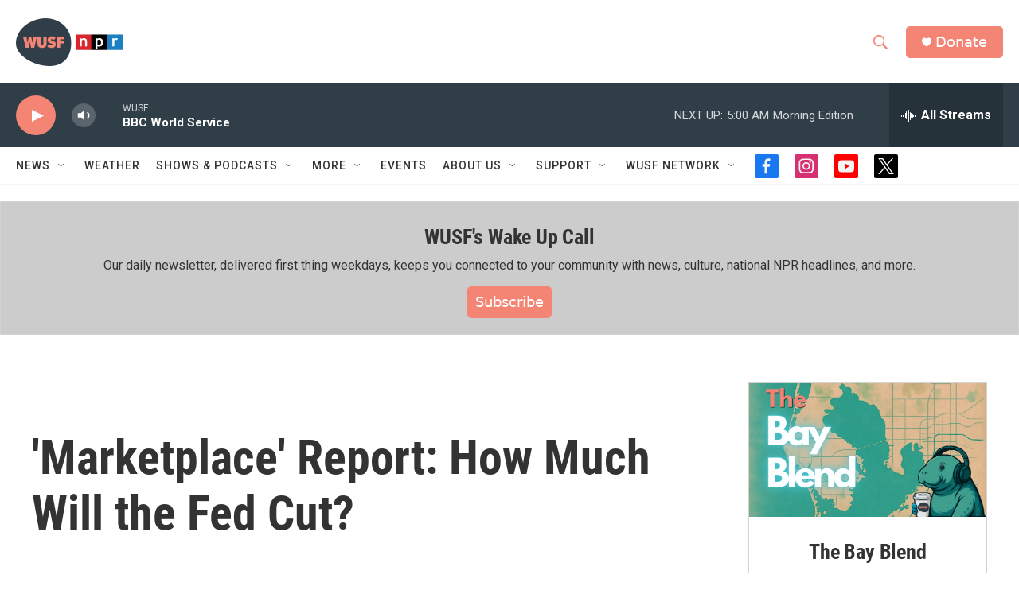

--- FILE ---
content_type: text/html; charset=utf-8
request_url: https://www.google.com/recaptcha/api2/aframe
body_size: 267
content:
<!DOCTYPE HTML><html><head><meta http-equiv="content-type" content="text/html; charset=UTF-8"></head><body><script nonce="R_L2zus4h56v2Hw_gBDDhA">/** Anti-fraud and anti-abuse applications only. See google.com/recaptcha */ try{var clients={'sodar':'https://pagead2.googlesyndication.com/pagead/sodar?'};window.addEventListener("message",function(a){try{if(a.source===window.parent){var b=JSON.parse(a.data);var c=clients[b['id']];if(c){var d=document.createElement('img');d.src=c+b['params']+'&rc='+(localStorage.getItem("rc::a")?sessionStorage.getItem("rc::b"):"");window.document.body.appendChild(d);sessionStorage.setItem("rc::e",parseInt(sessionStorage.getItem("rc::e")||0)+1);localStorage.setItem("rc::h",'1762422652808');}}}catch(b){}});window.parent.postMessage("_grecaptcha_ready", "*");}catch(b){}</script></body></html>